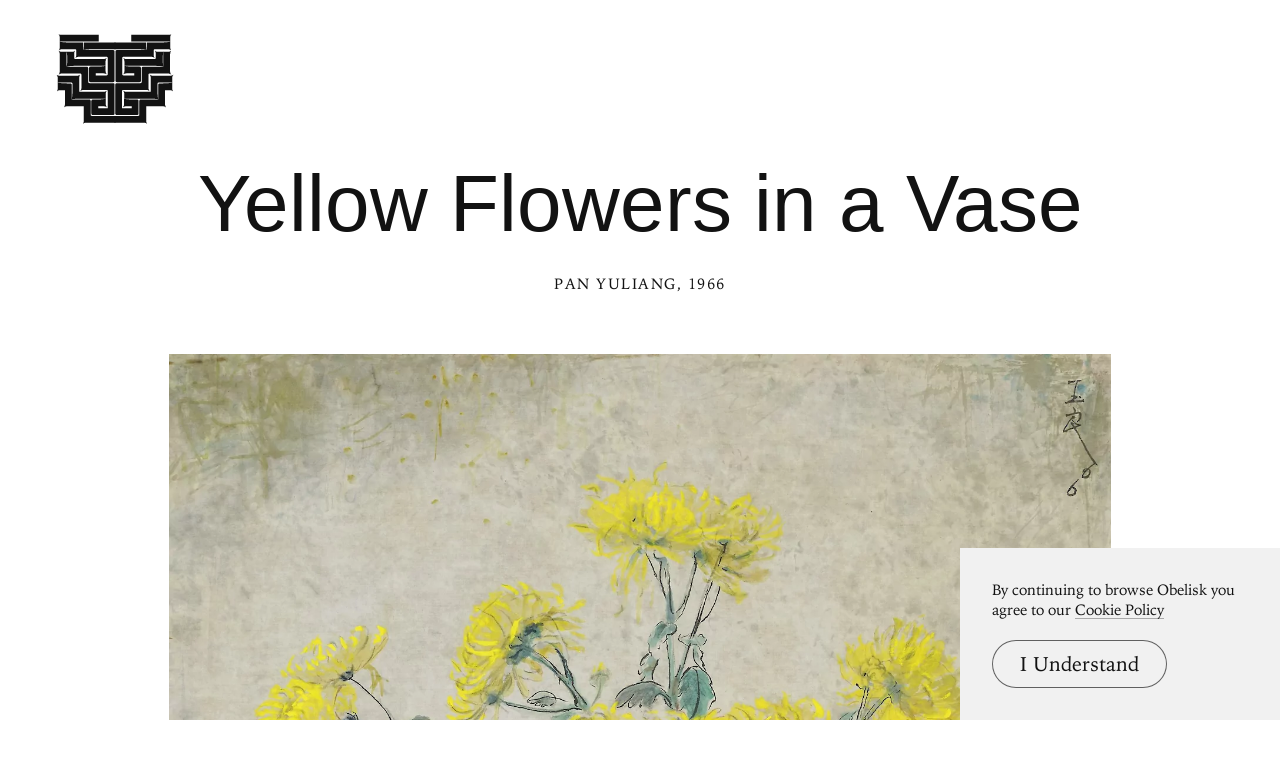

--- FILE ---
content_type: text/html; charset=UTF-8
request_url: https://www.arthistoryproject.com/artists/pan-yuliang/yellow-flowers-in-a-vase/
body_size: 10404
content:
<!DOCTYPE html><html lang="en"><head>
	<link rel="canonical" href="https://www.arthistoryproject.com/artists/pan-yuliang/yellow-flowers-in-a-vase/" /><script async src="https://www.googletagmanager.com/gtag/js?id=G-8NFEY5JVFM"></script><script>
	  window.dataLayer = window.dataLayer || [];
	  function gtag(){dataLayer.push(arguments);}
	  gtag('js', new Date());

	  gtag('config', 'G-8NFEY5JVFM');
	</script><script>
	  (function(i,s,o,g,r,a,m){i['GoogleAnalyticsObject']=r;i[r]=i[r]||function(){
	  (i[r].q=i[r].q||[]).push(arguments)},i[r].l=1*new Date();a=s.createElement(o),
	  m=s.getElementsByTagName(o)[0];a.async=1;a.src=g;m.parentNode.insertBefore(a,m)
	  })(window,document,'script','https://www.google-analytics.com/analytics.js','ga');
	  ga('create', 'UA-25630992-2', 'auto');
	  ga('send', 'pageview');
	</script><meta charset="utf-8"><link rel="apple-touch-icon" sizes="57x57" href="/apple-touch-icon-57x57.png"><link rel="apple-touch-icon" sizes="60x60" href="/apple-touch-icon-60x60.png"><link rel="apple-touch-icon" sizes="72x72" href="/apple-touch-icon-72x72.png"><link rel="apple-touch-icon" sizes="76x76" href="/apple-touch-icon-76x76.png"><link rel="apple-touch-icon" sizes="114x114" href="/apple-touch-icon-114x114.png"><link rel="apple-touch-icon" sizes="120x120" href="/apple-touch-icon-120x120.png"><link rel="apple-touch-icon" sizes="144x144" href="/apple-touch-icon-144x144.png"><link rel="apple-touch-icon" sizes="152x152" href="/apple-touch-icon-152x152.png"><link rel="apple-touch-icon" sizes="180x180" href="/apple-touch-icon-180x180.png"><link rel="icon" type="image/png" href="/favicon-32x32.png" sizes="32x32"><link rel="icon" type="image/png" href="/favicon-194x194.png" sizes="194x194"><link rel="icon" type="image/png" href="/favicon-96x96.png" sizes="96x96"><link rel="icon" type="image/png" href="/android-chrome-192x192.png" sizes="192x192"><link rel="icon" type="image/png" href="/favicon-16x16.png" sizes="16x16"><link rel="manifest" href="/manifest.json"><link rel="mask-icon" href="/safari-pinned-tab.svg"><meta name="msapplication-TileColor" content="#2b5797"><meta name="msapplication-TileImage" content="/mstile-144x144.png"><meta name="theme-color" content="#1a1369"><meta http-equiv="X-UA-Compatible" content="IE=edge,chrome=1"><meta name="viewport" content="width=device-width,initial-scale=1"><meta name="p:domain_verify" content="283f27f5335f9248b06670369c0f8036"/><meta name="generator" content="ProcessWire"><meta property='og:title' content='Yellow Flowers in a Vase' /><meta property='og:url' content='https://arthistoryproject.com/artists/pan-yuliang/yellow-flowers-in-a-vase/' /><meta property='og:site_name' content='Obelisk Art History' /><meta property='og:image' content='https://arthistoryproject.com/site/assets/files/37849/pan-yuliang-yellow-flowers-in-a-vase-1966-obelisk-art-history.jpg' /><meta property='og:image:width' content='2792' /><meta property='og:image:height' content='3200' /><meta property='og:description' content='Yellow Flowers in a Vase is an  Ink and Paper Drawing created by Pan Yuliang in 1966.  The image is used according to  Educational Fair Use, and tagged Flowers.' /><meta name='description' content='Yellow Flowers in a Vase is an  Ink and Paper Drawing created by Pan Yuliang in 1966.  The image is used according to  Educational Fair Use, and tagged Flowers.' /><script type='application/ld+json'>{"@context": "http://schema.org/",
		   "@type": "VisualArtwork",
		   "name": "Yellow Flowers in a Vase",
		   "dateCreated":" 1966",
		   "artform": "Drawing",
		   "image": "https://arthistoryproject.com/site/assets/files/37849/pan-yuliang-yellow-flowers-in-a-vase-1966-obelisk-art-history.jpg","creator": [{
					    "@type": "Person",
					    "name": "Pan Yuliang"
					  }],"artMedium": "Ink","height": [{
				         "@type": "Distance",
				         "name": "73 cm"
				        }],"width": [{
				         "@type": "Distance",
				         "name": "64  cm"
				        }],"about": "Yellow Flowers in a Vase is an  Ink and Paper Drawing created by Pan Yuliang in 1966.  The image is used according to  Educational Fair Use, and tagged Flowers."}</script><title>Yellow Flowers in a Vase by Pan Yuliang | Obelisk Art History</title><link rel='preload' as='image' href='/site/assets/files/37849/pan-yuliang-yellow-flowers-in-a-vase-1966-obelisk-art-history.webp' imagesrcset='/site/assets/files/37849/pan-yuliang-yellow-flowers-in-a-vase-1966-obelisk-art-history.600x0.webp 600w, /site/assets/files/37849/pan-yuliang-yellow-flowers-in-a-vase-1966-obelisk-art-history.800x0.webp 800w, /site/assets/files/37849/pan-yuliang-yellow-flowers-in-a-vase-1966-obelisk-art-history.1200x0.webp 1200w, /site/assets/files/37849/pan-yuliang-yellow-flowers-in-a-vase-1966-obelisk-art-history.1600x0.webp 1600w, /site/assets/files/37849/pan-yuliang-yellow-flowers-in-a-vase-1966-obelisk-art-history.2000x0.webp 2000w, /site/assets/files/37849/pan-yuliang-yellow-flowers-in-a-vase-1966-obelisk-art-history.webp 2792w '  imagesizes='100vw'><link rel='preload' href='/site/templates/styles/fonts/iowanoldstyleroman.woff2' as='font' type='font/woff2' crossorigin><link rel='preload' href='/site/templates/styles/fonts/iowanoldstyleitalic.woff2' as='font' type='font/woff2' crossorigin><link rel='stylesheet' type='text/css' href='/site/assets/aiom/css_a32b715b52768aa220c380ca6d28a772.css'><link rel='stylesheet preconnect' href='https://use.typekit.net/pit5tdj.css' crossorigin></head><body id='body_artists' class='proCache template_artwork '><header id='masthead' class='mobilePad'><div class='adBox'><div class='adWrap'><button class='closeAd'>Close Ad</button><script async type='text/javascript' src='//cdn.carbonads.com/carbon.js?serve=CEAIP23N&placement=arthistoryprojectcom' id='_carbonads_js'></script></div></div><button class='openMenu'><svg xmlns='http://www.w3.org/2000/svg' viewBox='0 0 893 686' fill-rule='evenodd'><path d='M27.091 6.495C19.677 3.84 15 .05 15 .05s10.31 10.261 10.31 25.203l.046-.001v32.547h296.402V6.495H27.091zM451 65.043H216.779l-6.26-.043v.043h-.086v9.819c-.5 28.207-3.113 40.128-4.827 44.958L204 123s12.589-5.261 58.557-6.286H451V65.043zm-91.523 375.965h-185.73v-70.98-38.348c.947-13.756 8.911-23.515 8.911-23.515s-9.411 9.404-23.326 10.242H122.28 26.083c0-.01.001-.022.001-.032-15.091 0-26.085-9.034-26.085-9.034s10.293 10.324 10.293 25.359l.046-.001v35.33h102.308c5.772 0 9.632 3.719 9.632 9.603v55.775c-.691 45.646-5.418 60.822-6.225 63.093l-.208.41s12.593-5.256 58.566-6.28h201.34v-35.784c0-15.135 9.007-26.162 9.007-26.162s-10.293 10.324-25.283 10.324'/><path d='M432.702 122.375h-15.448-25.746-187.945V64.438h-6.436-45.055-51.515C41.36 64.436 25.916 58 25.916 58v6.438 6.265 31.993C24.97 116.419 17 126.155 17 126.155s9.417-9.382 23.339-10.218h102.18c5.302 0 8.981 3.131 9.552 8.185v36.511c-.946 13.723-8.916 23.46-8.916 23.46s9.417-9.382 23.339-10.218h37.069 178.394c5.302 0 8.981 3.131 9.552 8.185v123.888c0 5.302-3.132 8.982-8.183 9.552H300.11v-15.45h60.274c14.386.519 24.734 8.962 24.734 8.962s-10.298-10.3-10.298-25.299l-.046.003v-28.901-6.265-6.437s-15.444 6.436-74.64 6.438h-25.769-15.448a10.3 10.3 0 0 0-10.298 10.3v97.85a10.3 10.3 0 0 0 10.298 10.3h15.448 25.746 91.398 25.746 15.448A10.3 10.3 0 0 0 443 356.7V132.675a10.3 10.3 0 0 0-10.298-10.3'/><path d='M358.654 191.397H144.618c-5.313 0-8.998-3.122-9.571-8.162v-33.841c.949-13.685 8.934-23.394 8.934-23.394s-9.434 9.356-23.385 10.189H89.813v-.086H77.088s5.093 12.206 6.225 56.408c-1.029 40.214-5.335 53.935-6.104 56.081L77 249s12.624-5.229 58.714-6.247H374.97v-35.6c0-15.058 9.029-26.027 9.029-26.027s-10.319 10.271-25.347 10.271m74.036 183.052H417.22h-25.78-139.961c-5.309 0-8.993-3.134-9.565-8.192V259.761c0-5.693-4.617-10.309-10.312-10.309h-12.89-28.358H76.92V136.053H41.13c0-.01.001-.022.001-.032C26.014 136.021 15 127 15 127s10.312 10.309 10.312 25.322l.046-.001v97.132 38.292c-.947 13.735-8.928 23.48-8.928 23.48s9.429-9.39 23.37-10.227h140.988c5.309 0 8.993 3.134 9.565 8.192v65.26 39.589c-1.339 13.041-8.798 22.182-8.798 22.182s9.428-9.39 23.37-10.227h176.95c5.309 0 8.993 3.134 9.565 8.192v132.269h-73.474v-15.464h44.877c13.74.947 23.487 8.924 23.487 8.924s-10.312-10.309-10.312-25.323l-.046.003v-28.878-6.27-6.443s-15.464 6.442-74.74 6.443h-24.515c-5.695 0-10.312 4.616-10.312 10.309v30.927 10.309 15.464 25.773 15.464c0 5.693 4.617 10.309 10.312 10.309H391.44h30.936 10.312c5.695 0 10.312-4.616 10.312-10.309V384.758c0-5.693-4.617-10.309-10.312-10.309M450 624.156H270.273c-5.304 0-8.984-3.138-9.554-8.201v-65.336-15.482-25.803c0-5.7-4.612-10.321-10.301-10.321H116.504V386.772c0-5.7-4.612-10.321-10.301-10.321H92.039h-6.461C26.366 376.45 10.919 370 10.919 370v6.451 6.278 32.059C9.972 428.539 2 438.295 2 438.295s9.419-9.401 23.345-10.238h39.654v70.957 38.336c-.946 13.752-8.918 23.508-8.918 23.508s9.419-9.401 23.345-10.238h37.079 92.709v73.538 37.414.922c-.946 13.752-8.918 23.508-8.918 23.508s9.419-9.401 23.345-10.238H450v-51.605zM865.668 6.495C873.082 3.84 877.758.05 877.758.05s-10.31 10.261-10.31 25.203l-.046-.001v32.547H571.001V6.495h294.667z'/><path d='M442 65.043h234.222l6.26-.043v.043h.086v9.819c.5 28.207 3.113 40.128 4.828 44.958L689 123s-12.589-5.261-58.556-6.286H442V65.043zm91.284 375.965h185.73v-70.98-38.348c-.947-13.756-8.91-23.515-8.91-23.515s9.409 9.404 23.325 10.242h37.052 96.196c0-.01 0-.022-.001-.032 15.091 0 26.085-9.034 26.085-9.034s-10.293 10.324-10.293 25.359l-.046-.001v35.33H780.113c-5.772 0-9.632 3.719-9.632 9.603v55.775c.691 45.646 5.417 60.822 6.225 63.093l.208.41s-12.593-5.256-58.566-6.28h-201.34v-35.784c0-15.135-9.007-26.162-9.007-26.162s10.293 10.324 25.283 10.324'/><path d='M460.299 122.375h15.448 25.746 187.945V64.438h6.436 45.055 51.516C851.641 64.436 867.085 58 867.085 58v6.438 6.265 31.993c.946 13.723 8.916 23.46 8.916 23.46s-9.417-9.382-23.339-10.218h-102.18c-5.301 0-8.981 3.131-9.552 8.185v36.511c.946 13.723 8.916 23.46 8.916 23.46s-9.417-9.382-23.339-10.218h-37.069-178.394c-5.301 0-8.981 3.131-9.552 8.185v123.888c0 5.302 3.132 8.982 8.183 9.552h83.215v-15.45h-60.274c-14.386.519-24.734 8.962-24.734 8.962s10.298-10.3 10.298-25.299l.046.003v-28.901-6.265-6.437s15.444 6.436 74.64 6.438h25.769 15.448a10.3 10.3 0 0 1 10.298 10.3v97.85a10.3 10.3 0 0 1-10.298 10.3h-15.448-25.746-91.398-25.746-15.448A10.3 10.3 0 0 1 450 356.7V132.675a10.3 10.3 0 0 1 10.298-10.3'/><path d='M534.347 191.397h214.036c5.313 0 9-3.122 9.571-8.162v-33.841c-.949-13.685-8.933-23.394-8.933-23.394s9.433 9.356 23.384 10.189h30.783v-.086h12.725s-5.093 12.206-6.225 56.408c1.031 40.214 5.335 53.935 6.104 56.081L816 249s-12.624-5.229-58.713-6.247H518.03v-35.6c0-15.058-9.029-26.027-9.029-26.027s10.319 10.271 25.347 10.271'/><path d='M459.313 374.449h15.468 25.78 139.961c5.308 0 8.993-3.134 9.565-8.192V259.761c0-5.693 4.617-10.309 10.312-10.309h12.89 28.358H815.08V136.053h35.79c0-.01 0-.022-.001-.032C865.987 136.021 877 127 877 127s-10.312 10.309-10.312 25.322l-.046-.001v97.132 38.292c.947 13.735 8.928 23.48 8.928 23.48s-9.429-9.39-23.37-10.227H711.212c-5.308 0-8.993 3.134-9.565 8.192v65.26 39.589c1.339 13.041 8.798 22.182 8.798 22.182s-9.428-9.39-23.37-10.227h-176.95c-5.309 0-8.995 3.134-9.565 8.192v132.269h73.474v-15.464h-44.877c-13.74.947-23.487 8.924-23.487 8.924s10.312-10.309 10.312-25.323l.046.003v-28.878-6.27-6.443s15.464 6.442 74.738 6.443h24.516c5.695 0 10.312 4.616 10.312 10.309v30.927 10.309 15.464 25.773 15.464c0 5.693-4.617 10.309-10.312 10.309H500.561h-30.936-10.312c-5.695 0-10.312-4.616-10.312-10.309V384.758c0-5.693 4.617-10.309 10.312-10.309M443 624.156h179.728c5.302 0 8.984-3.138 9.554-8.201v-65.336-15.482-25.803c0-5.7 4.612-10.321 10.301-10.321h133.914V386.772c0-5.7 4.612-10.321 10.301-10.321h14.164 6.461c59.212-.001 74.66-6.451 74.66-6.451v6.451 6.278 32.059c.946 13.752 8.917 23.508 8.917 23.508s-9.418-9.401-23.344-10.238h-39.654v70.957 38.336c.946 13.752 8.917 23.508 8.917 23.508s-9.418-9.401-23.344-10.238h-37.079-92.71v73.538 37.414.922c.946 13.752 8.917 23.508 8.917 23.508s-9.418-9.401-23.344-10.238H443V624.16z'/></svg></button></header><div class='menuModal'><button class='menuModalClose closeButtonLarge'>Close Menu</button><div class='d2 paddingTop2 paddingBottom2'>Welcome to Obelisk, <br />a place to discover art.</div><div class='searchWrap'><div class='ajaxWrapper'><form class='ajaxSearchForm searchForm homeSearch' method='get' action='/search/'><input id='menuSearch' class='ajaxSearchKeywords searchKeywords' placeholder='Search' type='text' name='keywords' value='' /></form><div class='content-container'></div><div class='original-content'><div class='twoColumn'><a class='textListItem' href='/artists/'>Artists</a><a class='textListItem' href='/discover-artwork/'>Artwork</a><a class='textListItem' href='/timeline/'>Movements</a><a class='textListItem' href='/subjects/'>Themes</a><a class='textListItem' href='/mediums/'>Mediums</a><a class='textListItem' href='/essays/'>Essays</a><a class='textListItem' href='/quizzes/'>Quizzes</a></div><div class='twoColumn'><a class='textListItem' href='/'>Home</a><a class='textListItem' href='/about/'>About</a><a class='textListItem' href='http://store.arthistoryproject.com/'>Store</a><a class='textListItem' href='https://discord.gg/bR9ugmH'>Discord</a><a class='textListItem' href='https://www.patreon.com/arthistory'>Membership</a><br><button id='toggleMode' class='btn-toggle textListItem' aria-label='Change Mode'>Change Mode</button></div><div class='clear'></div></div></div></div></div><div class='closeModalOverlay'></div><div class='intro textCenter artwork'><div class='text pb3'><h1 class='d1  pb1'>Yellow Flowers in a Vase </h1><span class='smallHeader'><a class='underlineOnHover' href='/artists/pan-yuliang/'>Pan Yuliang</a>, 1966</span></div></div><div class='frame'><picture><source srcset='/site/assets/files/37849/pan-yuliang-yellow-flowers-in-a-vase-1966-obelisk-art-history.600x0.webp 600w, /site/assets/files/37849/pan-yuliang-yellow-flowers-in-a-vase-1966-obelisk-art-history.800x0.webp 800w, /site/assets/files/37849/pan-yuliang-yellow-flowers-in-a-vase-1966-obelisk-art-history.1200x0.webp 1200w, /site/assets/files/37849/pan-yuliang-yellow-flowers-in-a-vase-1966-obelisk-art-history.1600x0.webp 1600w, /site/assets/files/37849/pan-yuliang-yellow-flowers-in-a-vase-1966-obelisk-art-history.2000x0.webp 2000w, /site/assets/files/37849/pan-yuliang-yellow-flowers-in-a-vase-1966-obelisk-art-history.webp 2792w ' sizes='100vw'/><source srcset='/site/assets/files/37849/pan-yuliang-yellow-flowers-in-a-vase-1966-obelisk-art-history.600x0.jpg 600w, /site/assets/files/37849/pan-yuliang-yellow-flowers-in-a-vase-1966-obelisk-art-history.800x0.jpg 800w, /site/assets/files/37849/pan-yuliang-yellow-flowers-in-a-vase-1966-obelisk-art-history.1200x0.jpg 1200w, /site/assets/files/37849/pan-yuliang-yellow-flowers-in-a-vase-1966-obelisk-art-history.1600x0.jpg 1600w, /site/assets/files/37849/pan-yuliang-yellow-flowers-in-a-vase-1966-obelisk-art-history.2000x0.jpg 2000w, /site/assets/files/37849/pan-yuliang-yellow-flowers-in-a-vase-1966-obelisk-art-history.jpg 2792w ' sizes='100vw'/><img class='dynamicImage' src='/site/assets/files/37849/pan-yuliang-yellow-flowers-in-a-vase-1966-obelisk-art-history.webp' height='3200' width='2792' alt='Yellow Flowers in a Vase, Pan Yuliang'  /></picture><div class='overlay'></div></div><div class='zoomHolder'><img id='zoomObject' data-src='/site/assets/files/37849/pan-yuliang-yellow-flowers-in-a-vase-1966-obelisk-art-history.jpg' height='3200' width='2792' alt='Yellow Flowers in a Vase, zoomed in' /><div class='controlHolder' data-elem='controlHolder'><button id='closeZoom' class='closeButton circleButton'><span></span><span></span></button><button data-elem='zoomIn' class='zoomIn circleButton'><span></span><span></span></button><button data-elem='zoomOut' class='zoomOut circleButton'><span></span></button></div></div><div id='scaleComparison' class='medium' data-ratio='2.4657534246575'><div class='comparison' style='position:relative;'><span id='dimensionMeta' class='height smallHeader'>73 cm</span><picture><source srcset='/site/assets/files/37849/pan-yuliang-yellow-flowers-in-a-vase-1966-obelisk-art-history.800x0.webp' /><source srcset='/site/assets/files/37849/pan-yuliang-yellow-flowers-in-a-vase-1966-obelisk-art-history.800x0.jpg' /><img id='scaleTarget' src='/site/assets/files/37849/pan-yuliang-yellow-flowers-in-a-vase-1966-obelisk-art-history.800x0.jpg' height='917' width='800' alt='Yellow Flowers in a Vase scale comparison' /></picture><span class='width smallHeader'>64  cm</span><div class='overlay'></div><svg xmlns='http://www.w3.org/2000/svg' viewBox='0 0 400 1630'><path d='M394.4 483.4c-7-84.9-20.5-104.4-33.5-118.4 -12.9-14-76.9-42.5-90.4-46S253 292 253 292h-4.5l-2-21c7.5-32 14.8-35.9 24.8-56.9 1.4-2.9 2.7-6 4-9.2 3.5-5.4 8.4-12.1 10.1-14.8 2.4-3.9 6.5-3 10-3.2s8.3-3.5 13.6-3.4c5.3 0.1 2.2 5 4.2 8.2 2 3.2-2 4.2-0.1 6.9 1.9 2.7 4.6 1.5 3.6-0.3 -0.9-1.8 0.1-2.8 1.5-4 1.3-1.2-0.7-10.1-1.9-13.6 -1.2-3.5-4.6-2.7-9.7-2.7s-8.6-3.4-8.6-3.4 3.1-4.6 3.8-11.3c0.7-6.7-3-11.7-3-11.7 2.4 0 6.3-2.8 9.2-3.8 2.8-0.9 2.3-3 1.1-4.4 -1.2-1.5-5.8 2.4-10.4 3.1 -4.6 0.7-3.9-2-5.1-4.6 -1.2-2.6-5.9-9.7-4-10.8 1.9-1.1 7.8 3.2 8.8 0.5s-4.2-5.8-8.9-9.4 -3-5.9-3.1-8.8c-0.1-2.8-10-5.7-10.6-8.9 -0.7-3.2-3.5-11.6-3-13.9 0.5-2.3 4.7-1.8 9.6 2 4.8 3.8 7.5 4.3 9.6 5 2 0.7 4.4-2 1.6-5 -2.8-3-5.9-1.1-9.2-3.6 -3.2-2.6-7.9-3.6-9-5.8 -1.1-2.2 3.1-3 7.1-3.5s5.7-1.2 9-4.7c3.4-3.5 3.2-1.3 6.7 0.4 3.5 1.8 5.3 5.9 7.4 7.5 2.2 1.6 3.8 1.3 4.4-1.1 0.7-2.4-3.1-9-7.7-13.2 -4.6-4.2-10.8-4.7-14.4-4.4 -3.6 0.3-10.2-3.2-14.4-2.8s-9-0.8-9-0.8c0.4-4-1.9-7.5-4-9.7 -2.2-2.2-9.7-0.4-14.8-0.9s-8.1 2-10.6 2.3c-2.6 0.3-0.9-5.5-3.2-8.6 -2.3-3.1-6.3-6.6-9.8-7.8s-4.3 2.8-1.3 4c3 1.2 5.4 5.8 6.5 7.3 1.1 1.5-1.5 4.2-3.6 1.1 -2.2-3.1-4.8-3.2-7.9-2.8 -3.1 0.4-3.9-4.3-6.1-7.8 -2.2-3.5-8.1-1.9-10.8-1.5s-2 4.3-1.5 6.3c0.5 2-3.1 3.9-5.1 7.3 -2 3.4-3.6 4.4-5.1 2.3 -1.5-2.2 2.6-4.6 2-6.9s2.2-5.8-0.9-6.5c-3.1-0.7-5.8-0.5-7.5-5.3 -1.8-4.7-8.5-10.9-10.5-14.8 -2-3.9-7.7-7.9-8.5-9.8 -0.8-1.9-5.4-4.6-6.2-7.3s-2.3-1.6-4.2 0c-1.9 1.6-0.1 3.6 2.8 5.8 3 2.2 1.5 4.2 2.4 7 0.9 2.8 4.8 2.4 7.4 6.3 2.6 3.9 2.2 4.6 2.2 4.6 -3.8 0-7-4.8-11.2-5.4s-5.8 0.9-8.9 2.8c-3.1 1.9-0.3 6.1-0.3 6.1s-4.8-1.8-8.5 0c-3.6 1.8-2.2 7.3-2.2 7.3s-1.2 0.1-3.2-0.7c-2-0.8-5.8 0.1-7.7 0.1 -1.9 0-8.1-1.3-10.8-3.1 -2.7-1.8-3.6 0.4-3 2.4 0.7 2-0.3 4.2 3.9 4.2 4.2 0 4.4 1.2 7.5 0.3 3.1-0.9 7 0.8 9.7 0.7 2.7-0.1 2 2 0.7 2.8 -1.3 0.8-3.1-0.3-5.7 0 -2.6 0.3-3.5 3.6-3.5 3.6 -2.2-2-4.7-0.5-5 0.8s2.6 2.4 2.6 2.4c-0.9 1.5-1.3 7-1.3 7s-2.7 0-3.9 1.5c-1.2 1.5-3.1 3.8-5.5 5.5 -2.4 1.8 1.3 4 3.1 3.1 1.8-0.9 5.3-4.6 5.3-2.4 0 2.2-0.1 4.8-2.3 6.1 -2.2 1.2-8.6-1.6-10.2-1.8 -1.6-0.1-4-1.2-5.5 0 -1.5 1.2-6.3 4.8-8.5 5.5 -2.2 0.7 0 4.4-0.7 5.4s-3.4 2.2-6.9 2.3c-3.5 0.1-1.3 5.3-0.5 6.6s3.4 2.7 1.5 4.2c-1.9 1.5-0.8 4.2 1.3 4.7 2.2 0.5 3.6-2.2 4.7-0.9s-2.2 2.3-4.3 3.9c-2.2 1.6-4.8 0.4-5.5-0.7 -0.7-1.1-2.6-0.3-2.3 2 0.3 2.3 4.6 4.2 4.6 4.2s0.1 0.9-3.5 1.3c-3.6 0.4-2.8 3.9-2 6.1s5.4 2.7 5.4 2.7c-0.3 2.3-5.3 7.5-5.1 9.4 0.1 1.9-0.7 5.5 1.2 6.1 1.9 0.5 2.8-0.3 2.8-2.3 0-2-0.1-4.2 1.8-5.7 1.9-1.5 5.8-5.7 7.1-7.9s3.2-0.5 2.8 0.8c-0.4 1.3-5.1 8.3-6.5 10.2s-2.7 3.8-2.6 6.7c0.1 3 1.8 3.4 3 2.4 1.2-0.9 0.8-3.8 2.2-5 1.3-1.2 2.7-1.2 4.8-1.5 2.2-0.3 5.3-4.7 7-6.3 1.8-1.6 3 0.3 4.2 1.5 0.5 0.5 0.3 4.4-0.1 8.6 -16.4 17.2-15.3 42.9-15.3 42.9s0 0-12-0.5 -12.1 20.4-12.1 20.4 -1 0-1.6 0c-1.2 0-1.3 0.9-1.3 2.7 0 1.7 0.7 1.9 1.9 2 0.7 0.1 1.2 0.1 1.2 0.1 6 22.5 23 20.8 23 20.8s0 21.5 1 31 13.7 44.5 21.4 51.6c6.9 6.4 30.1-2.1 30.1-2.1l1.5 14.5c0 0-54.8 19.6-69.2 26.5 -25.6 12.3-45 32.6-49.3 66.7 -2.2 17.5-10.9 130.6-18.4 177.6s-3 179.4-1 204.9S4.9 824 4.9 824c-4.1 5.5-5.3 4.4-4.8 8.5 0.8 6.4 5.1 16.7 5.1 16.7s-2 10.5 4 22.5 9 38 10.5 58 12 25.5 12 25.5 3 24.5 13.5 56c10.4 31.5 80.9 333.8 86.9 371.8 6 37.9 24 87.4 24 87.4s-8 3-6.5 9.5 3.5 8 5.5 17 14 5 14 5l2.5 16c0 0-48.5 37-59.5 45.5s-19 10-36 12 -12.5 18.5-12.5 18.5 -10 2.5-13 2.5 -5.5 0.5-5.5 5c0 0 2 7.5 14 12s51.5 3 51.5 3 35.1 10.5 52.5 10.5c17.4 0 38.4-2 80.9-9 42.4-7 89.9-8.5 89.9-8.5s5-19 1.5-31 -17.5-34.5-20.5-54.5 1.5-48 1.5-48l42.5-24c0 0 0-9 0-16.5s-6.5-8.5-6.5-8.5 -3.5-48-10-127.9 -17-111.4-17-111.4c5.5-66.9-1-110.4-8.5-139.9s1-125.4 1-125.4c8 12 12.5 12.5 15.5 9.5s-3-31.5-3-31.5 17-10.5 30.5-39c18-38 14.5-109.4 14.5-109.4s5-9.5 15-27.5S401.4 568.5 394.4 483.4zM293.9 167.3c1.7-2 0.1-3.9 1.1-5.5 1-1.6 1.7-5.6 2.7-4.7 2 1.6 0.2 3.4 0.8 4.7 0.6 1.3 2.1 3 0.4 4.9s-1.7 5.5-3.7 4.8C293.4 170.8 292.2 169.3 293.9 167.3zM289.1 157.8c0.8-0.7 2.1-3 2-4.5s0.7-2.4 1.2-1.7c0.8 1.1 0.4 1.8 0.7 3.5s0.7 2.9-0.4 3.9c-1.1 0.9-0.6 3.2-1.1 4.5 -0.5 1.3-1.9 2.6-1.9 1.3S288.3 158.5 289.1 157.8zM283.2 136.4c2.3 1.4 0.3 3.4 2.7 5.4 2.4 2.1 0.4 3.8 1 5.9 0.6 2.1-0.2 4.3-1.1 6.2 -0.9 1.9-2 2.1-1.9-1.1 0.1-3.2-0.9-12-1.6-13.9C281.5 136.9 282 135.7 283.2 136.4zM277.3 116.8c1.5 1.9-0.8 3.9-2.2 1.1C272.6 112.7 275.8 114.9 277.3 116.8zM274.1 74.1c3.4-0.7 5.7-1.8 8.4-2.9 2.7-1.1 3.8 0.1 4.4 1.8 0.6 1.7-0.4 2.4-4.1 4.4 -3.6 1.9-6.9 1.4-11 1 -4.1-0.4-7 1.6-6.9 0C265 77 270.7 74.8 274.1 74.1zM261.8 68.5c0.8-0.2 7.3 0.9 9.3 0.2 1.9-0.7 2.9 0.5 1.7 2 -1.2 1.5-5.5 1.5-6.9 1.5 -1.5 0-2.2 1.7-6.7 3.2s-2.4-0.3-4.6-1.6 -2.5-3.1-1.6-3.7c0.8-0.6 1.6-1 3.2-1.6 1.6-0.6 1.3 3.4 2.9 3.8S261 68.7 261.8 68.5zM249.4 55.8c2.2 0 5.6 0.9 7.7 0.5 2.1-0.4 2.7 2.1 2.7 2.1s-0.2 1.6-3.2 2.6c-3 1-5 0.1-7.4-0.1 -2.4-0.2-1.8 2.2-4.5 2.5 -2.7 0.3-3.6 2.7-4.7 2.4 -1-0.3-0.5-3-0.9-5.8C238.8 57.6 247.2 55.8 249.4 55.8zM175.2 35.7c0.9 1.3 5.3 6 3.8 7.6 -1.5 1.5-2.8 2.1-3.6 1.4 -0.8-0.7 1.3-2.3 1.3-4.4 0 0 0.3-1.1-1.5-2.5C173.4 36.4 174.3 34.4 175.2 35.7zM162.9 57.3c0.1 2.5-0.6 2.7-2.2 1.9s-4.2-2.8-5.6-3.8 0.6-2.7 1-4.4c0.2-0.9 3.9-0.7 5.6-0.9S162.8 54.8 162.9 57.3zM155 28.7c-0.1 1.1 0.3 1.2 2.4 2.9 2.1 1.7 4.1 2.3 4.1 2.3s0.4 3.1 0 2.3c-0.4-0.8-2.9-1.5-5.6-2 -2.7-0.6-4.3-2.2-5.9-3.2C148.5 29.9 155 28.7 155 28.7zM150.7 47.2c1.4 0.1 4.8-1.5 4.2-0.4 -0.6 1.1-0.3 3.5-2 4 -1.7 0.5-1.9 2.1-2.9 1.4 -1-0.7 0.2-1.9-1.1-3.9C147.5 46.3 149.4 47.1 150.7 47.2zM145.3 61.4c1.2 0 1.9 1.7 0.9 2.7 -1 1-0.2 4.4-1.4 4.8 -1.1 0.4-3.6-2.7-3.5-3.8C141.5 63.6 144.1 61.4 145.3 61.4zM127.3 52.1c1.1-2.1 2.4-0.8 3.9-0.5 1.5 0.3 2.4-0.6 4.5-1.5s0.9 2.3-1 3.1 -2.7 1.9-5.6 2.4S126.2 54.1 127.3 52.1zM101 79.4c-1.7 1.6-3.7 1-3.7 1 -0.4-1.8-1.4-3.1 1.5-4.8s5.5-2.7 6.4-2c0.9 0.6 5.2-0.2 5.4 1.4 0.2 1.5 0.7 3-1.8 2.8C106.3 77.6 102.7 77.8 101 79.4zM74.2 179.1c2.8-2.8 11.4-1.3 16.2-0.6 0 0 0.6 13.1 0.4 19l-22-1.4C68.6 188.5 71.1 182.1 74.2 179.1zM89.8 219.3c-4.1 0.6-10.3-2-13-4.4 -2.7-2.4-6.8-9.3-7.9-14l22 1.5C91.2 205.6 89.8 219.3 89.8 219.3zM253.8 1516.2c-8.2 2.7-20 2.4-20 2.4 0.1-6.8-3.6-16.7-3.6-16.7h-3.1l-0.3-10.9c0 0 6.8-2.8 6.8-7.2s0.3-15 0-24.2c-0.4-9.3-7.2-9.6-7.2-9.6s-1.7-18.7-4.1-100.3 -17.4-100.5-17.4-100.5c0-58.3-14.6-101.7-14.6-101.7 1-5.8 4-55.3 4-55.3l6.5 6.3c0 0 12.3 62.8 17.1 103.8 4.8 41 22.9 77.5 22.9 77.5s0.8 24.9 1.4 52.2c0.6 27.3 7.1 88.1 6.1 103.1s-3.1 18.7-3.4 29 8.9 11.3 8.9 11.3C255.2 1485.3 253.8 1516.3 253.8 1516.2z'/></svg></div></div><div class='metaSummary col8 paddingBottom3'><p class='d2 paddingTop3'><em>Yellow Flowers in a Vase</em> is an  <a class='lowerCase' href='/mediums/ink/'>Ink</a> and <a class='lowerCase' href='/mediums/paper/'>Paper</a>&nbsp;<a class='lowerCase' href='/subjects/drawing/'>Drawing</a> created by <a href='/artists/pan-yuliang/'>Pan Yuliang</a> in <a href='/timeline/20th-century/1960s/'>1966</a>.  The image is used according to  <a class='lowerCase' href='/about/copyright-information/copyrighted-material/'>Educational Fair Use</a>, and tagged <a class='lowerCase' href='/subjects/nature/flowers/'>Flowers</a>. <a class='externalLink' target='_blank' rel='noopener noreferrer' href='https://www.art.salon/artwork/pan-yuliang_yellow-flowers-in-a-vase_AID516877'>Source</a><a class='kaleidoscopeCta' href='https://arthistoryproject.com/kaleidoscope/?a=37849' target='_blank'>See Yellow Flowers in a Vase in the Kaleidoscope</a></p></div><div class='tabs paddingTop2 clear'><div id='tabBtns' class='tabButtons col10'><span class='line'></span><button class='tabButton active' data-tab='t3'>More Yuliang</button><button class='tabButton' data-tab='t2'>Ink Artwork</button><button class='tabButton' data-tab='t4'>Made in 1966</button><span class='line'></span></div><div id='t3' class='tab paddingTop2 active'><div class='grid col10 threeUp artwork'><a class='gridItem artwork ' href='/artists/pan-yuliang/nudes-and-masks/'><div class='gridItemBackground'><picture><source srcset='/site/assets/files/37829/pan-yuliang-nudes-and-masks-1956-obelisk-art-history.600x0.webp 600w, /site/assets/files/37829/pan-yuliang-nudes-and-masks-1956-obelisk-art-history.800x0.webp 800w, /site/assets/files/37829/pan-yuliang-nudes-and-masks-1956-obelisk-art-history.1200x0.webp 1200w, /site/assets/files/37829/pan-yuliang-nudes-and-masks-1956-obelisk-art-history.1600x0.webp 1600w, /site/assets/files/37829/pan-yuliang-nudes-and-masks-1956-obelisk-art-history.2000x0.webp 2000w, /site/assets/files/37829/pan-yuliang-nudes-and-masks-1956-obelisk-art-history.webp 3200w ' sizes='(max-width: 600px) 88vw, (max-width: 800px) 88vw, (max-width: 1600px) 33.33vw, (max-width: 2000px) 33.33vw, 33.33vw'/><source srcset='/site/assets/files/37829/pan-yuliang-nudes-and-masks-1956-obelisk-art-history.600x0.jpg 600w, /site/assets/files/37829/pan-yuliang-nudes-and-masks-1956-obelisk-art-history.800x0.jpg 800w, /site/assets/files/37829/pan-yuliang-nudes-and-masks-1956-obelisk-art-history.1200x0.jpg 1200w, /site/assets/files/37829/pan-yuliang-nudes-and-masks-1956-obelisk-art-history.1600x0.jpg 1600w, /site/assets/files/37829/pan-yuliang-nudes-and-masks-1956-obelisk-art-history.2000x0.jpg 2000w, /site/assets/files/37829/pan-yuliang-nudes-and-masks-1956-obelisk-art-history.jpg 3200w ' sizes='(max-width: 600px) 88vw, (max-width: 800px) 88vw, (max-width: 1600px) 33.33vw, (max-width: 2000px) 33.33vw, 33.33vw'/><img class='dynamicImage' src='/site/assets/files/37829/pan-yuliang-nudes-and-masks-1956-obelisk-art-history.webp' height='2462' width='3200' alt='Nudes and Masks, Pan Yuliang' loading='lazy' /></picture></div><div class='gridItemInfo'><h3 class='gridItemTitle'>Nudes and Masks</h3><span class='gridItemCaption b2'>1956</span></div></a><a class='gridItem artwork ' href='/artists/pan-yuliang/the-dreamer/'><div class='gridItemBackground'><picture><source srcset='/site/assets/files/37833/pan-yuliang-the-dreamer-1955-obelisk-art-history.600x0.webp 600w, /site/assets/files/37833/pan-yuliang-the-dreamer-1955-obelisk-art-history.800x0.webp 800w, /site/assets/files/37833/pan-yuliang-the-dreamer-1955-obelisk-art-history.1200x0.webp 1200w, /site/assets/files/37833/pan-yuliang-the-dreamer-1955-obelisk-art-history.1600x0.webp 1600w, /site/assets/files/37833/pan-yuliang-the-dreamer-1955-obelisk-art-history.webp 1897w ' sizes='(max-width: 600px) 88vw, (max-width: 800px) 88vw, (max-width: 1600px) 33.33vw, (max-width: 2000px) 33.33vw, 33.33vw'/><source srcset='/site/assets/files/37833/pan-yuliang-the-dreamer-1955-obelisk-art-history.600x0.jpg 600w, /site/assets/files/37833/pan-yuliang-the-dreamer-1955-obelisk-art-history.800x0.jpg 800w, /site/assets/files/37833/pan-yuliang-the-dreamer-1955-obelisk-art-history.1200x0.jpg 1200w, /site/assets/files/37833/pan-yuliang-the-dreamer-1955-obelisk-art-history.1600x0.jpg 1600w, /site/assets/files/37833/pan-yuliang-the-dreamer-1955-obelisk-art-history.jpg 1897w ' sizes='(max-width: 600px) 88vw, (max-width: 800px) 88vw, (max-width: 1600px) 33.33vw, (max-width: 2000px) 33.33vw, 33.33vw'/><img class='dynamicImage' src='/site/assets/files/37833/pan-yuliang-the-dreamer-1955-obelisk-art-history.webp' height='3200' width='1897' alt='The Dreamer, Pan Yuliang' loading='lazy' /></picture></div><div class='gridItemInfo'><h3 class='gridItemTitle'>The Dreamer</h3><span class='gridItemCaption b2'>1955</span></div></a><a class='gridItem artwork ' href='/artists/pan-yuliang/a-vase-of-flowers/'><div class='gridItemBackground'><picture><source srcset='/site/assets/files/37837/pan-yuliang-a-vase-of-flowers-1959-obelisk-art-history.600x0.webp 600w, /site/assets/files/37837/pan-yuliang-a-vase-of-flowers-1959-obelisk-art-history.800x0.webp 800w, /site/assets/files/37837/pan-yuliang-a-vase-of-flowers-1959-obelisk-art-history.1200x0.webp 1200w, /site/assets/files/37837/pan-yuliang-a-vase-of-flowers-1959-obelisk-art-history.1600x0.webp 1600w, /site/assets/files/37837/pan-yuliang-a-vase-of-flowers-1959-obelisk-art-history.2000x0.webp 2000w, /site/assets/files/37837/pan-yuliang-a-vase-of-flowers-1959-obelisk-art-history.webp 2572w ' sizes='(max-width: 600px) 88vw, (max-width: 800px) 88vw, (max-width: 1600px) 33.33vw, (max-width: 2000px) 33.33vw, 33.33vw'/><source srcset='/site/assets/files/37837/pan-yuliang-a-vase-of-flowers-1959-obelisk-art-history.600x0.jpg 600w, /site/assets/files/37837/pan-yuliang-a-vase-of-flowers-1959-obelisk-art-history.800x0.jpg 800w, /site/assets/files/37837/pan-yuliang-a-vase-of-flowers-1959-obelisk-art-history.1200x0.jpg 1200w, /site/assets/files/37837/pan-yuliang-a-vase-of-flowers-1959-obelisk-art-history.1600x0.jpg 1600w, /site/assets/files/37837/pan-yuliang-a-vase-of-flowers-1959-obelisk-art-history.2000x0.jpg 2000w, /site/assets/files/37837/pan-yuliang-a-vase-of-flowers-1959-obelisk-art-history.jpg 2572w ' sizes='(max-width: 600px) 88vw, (max-width: 800px) 88vw, (max-width: 1600px) 33.33vw, (max-width: 2000px) 33.33vw, 33.33vw'/><img class='dynamicImage' src='/site/assets/files/37837/pan-yuliang-a-vase-of-flowers-1959-obelisk-art-history.webp' height='3200' width='2572' alt='A Vase of Flowers, Pan Yuliang' loading='lazy' /></picture></div><div class='gridItemInfo'><h3 class='gridItemTitle'>A Vase of Flowers</h3><span class='gridItemCaption b2'>1959</span></div></a></div></div><div id='t2' class='tab paddingTop2'><div class='grid col10 threeUp artwork'><a class='gridItem artwork ' href='/artists/giuseppe-castiglione/portrait-of-consort-chunhui/'><div class='gridItemBackground'><picture><source srcset='/site/assets/files/16055/giuseppe-castiglione-portrait-of-consort-chunhui-1760-obelisk-art-history.600x0.webp 600w, /site/assets/files/16055/giuseppe-castiglione-portrait-of-consort-chunhui-1760-obelisk-art-history.800x0.webp 800w, /site/assets/files/16055/giuseppe-castiglione-portrait-of-consort-chunhui-1760-obelisk-art-history.1200x0.webp 1200w, /site/assets/files/16055/giuseppe-castiglione-portrait-of-consort-chunhui-1760-obelisk-art-history.webp 1229w ' sizes='(max-width: 600px) 88vw, (max-width: 800px) 88vw, (max-width: 1600px) 33.33vw, (max-width: 2000px) 33.33vw, 33.33vw'/><source srcset='/site/assets/files/16055/giuseppe-castiglione-portrait-of-consort-chunhui-1760-obelisk-art-history.600x0.jpg 600w, /site/assets/files/16055/giuseppe-castiglione-portrait-of-consort-chunhui-1760-obelisk-art-history.800x0.jpg 800w, /site/assets/files/16055/giuseppe-castiglione-portrait-of-consort-chunhui-1760-obelisk-art-history.1200x0.jpg 1200w, /site/assets/files/16055/giuseppe-castiglione-portrait-of-consort-chunhui-1760-obelisk-art-history.jpg 1229w ' sizes='(max-width: 600px) 88vw, (max-width: 800px) 88vw, (max-width: 1600px) 33.33vw, (max-width: 2000px) 33.33vw, 33.33vw'/><img class='dynamicImage' src='/site/assets/files/16055/giuseppe-castiglione-portrait-of-consort-chunhui-1760-obelisk-art-history.webp' height='2000' width='1229' alt='Portrait of Consort Chunhui, Giuseppe Castiglione (郎世寧)' loading='lazy' /></picture></div><div class='gridItemInfo'><h3 class='gridItemTitle'>Portrait of Consort Chunhui</h3><span class='gridItemCaption b2'>Giuseppe Castiglione (郎世寧), 1760</span></div></a><a class='gridItem artwork ' href='/artists/leonardo-da-vinci/a-map-of-the-arno-valley-and-surrounding-areas/'><div class='gridItemBackground'><picture><source srcset='/site/assets/files/16567/leonardo_da_vinci-a_map_of_the_arno_valley_and_surrounding_areas-1504-trivium-art-history.600x0.webp 600w, /site/assets/files/16567/leonardo_da_vinci-a_map_of_the_arno_valley_and_surrounding_areas-1504-trivium-art-history.800x0.webp 800w, /site/assets/files/16567/leonardo_da_vinci-a_map_of_the_arno_valley_and_surrounding_areas-1504-trivium-art-history.1200x0.webp 1200w, /site/assets/files/16567/leonardo_da_vinci-a_map_of_the_arno_valley_and_surrounding_areas-1504-trivium-art-history.webp 1500w ' sizes='(max-width: 600px) 88vw, (max-width: 800px) 88vw, (max-width: 1600px) 33.33vw, (max-width: 2000px) 33.33vw, 33.33vw'/><source srcset='/site/assets/files/16567/leonardo_da_vinci-a_map_of_the_arno_valley_and_surrounding_areas-1504-trivium-art-history.600x0.png 600w, /site/assets/files/16567/leonardo_da_vinci-a_map_of_the_arno_valley_and_surrounding_areas-1504-trivium-art-history.800x0.png 800w, /site/assets/files/16567/leonardo_da_vinci-a_map_of_the_arno_valley_and_surrounding_areas-1504-trivium-art-history.1200x0.png 1200w, /site/assets/files/16567/leonardo_da_vinci-a_map_of_the_arno_valley_and_surrounding_areas-1504-trivium-art-history.png 1500w ' sizes='(max-width: 600px) 88vw, (max-width: 800px) 88vw, (max-width: 1600px) 33.33vw, (max-width: 2000px) 33.33vw, 33.33vw'/><img class='dynamicImage' src='/site/assets/files/16567/leonardo_da_vinci-a_map_of_the_arno_valley_and_surrounding_areas-1504-trivium-art-history.webp' height='1070' width='1500' alt='A map of the Arno valley and surrounding areas, Leonardo da Vinci' loading='lazy' /></picture></div><div class='gridItemInfo'><h3 class='gridItemTitle'>A map of the Arno valley and surrounding areas</h3><span class='gridItemCaption b2'>Leonardo da Vinci, 1503 – 1504</span></div></a><a class='gridItem artwork ' href='/artists/charles-white/general-moses-harriet-tubman/'><div class='gridItemBackground'><picture><source srcset='/site/assets/files/31622/charles_white-general_moses_harriet_tubman_-1965-trivium-art-history.600x0.webp 600w, /site/assets/files/31622/charles_white-general_moses_harriet_tubman_-1965-trivium-art-history.800x0.webp 800w, /site/assets/files/31622/charles_white-general_moses_harriet_tubman_-1965-trivium-art-history.1200x0.webp 1200w, /site/assets/files/31622/charles_white-general_moses_harriet_tubman_-1965-trivium-art-history.webp 1500w ' sizes='(max-width: 600px) 88vw, (max-width: 800px) 88vw, (max-width: 1600px) 33.33vw, (max-width: 2000px) 33.33vw, 33.33vw'/><source srcset='/site/assets/files/31622/charles_white-general_moses_harriet_tubman_-1965-trivium-art-history.600x0.jpg 600w, /site/assets/files/31622/charles_white-general_moses_harriet_tubman_-1965-trivium-art-history.800x0.jpg 800w, /site/assets/files/31622/charles_white-general_moses_harriet_tubman_-1965-trivium-art-history.1200x0.jpg 1200w, /site/assets/files/31622/charles_white-general_moses_harriet_tubman_-1965-trivium-art-history.jpg 1500w ' sizes='(max-width: 600px) 88vw, (max-width: 800px) 88vw, (max-width: 1600px) 33.33vw, (max-width: 2000px) 33.33vw, 33.33vw'/><img class='dynamicImage' src='/site/assets/files/31622/charles_white-general_moses_harriet_tubman_-1965-trivium-art-history.webp' height='1026' width='1500' alt='General Moses (Harriet Tubman), Charles White' loading='lazy' /></picture></div><div class='gridItemInfo'><h3 class='gridItemTitle'>General Moses (Harriet Tubman)</h3><span class='gridItemCaption b2'>Charles White, 1965</span></div></a></div></div><div id='t4' class='tab paddingTop2'><div class='grid col10 threeUp artwork'><a class='gridItem artwork ' href='/artists/charmion-von-wiegand/table-of-offerings/'><div class='gridItemBackground'><picture><source srcset='/site/assets/files/18953/charmion_von_wiegand-table_of_offerings-1966-trivium-art-history.600x0.webp 600w, /site/assets/files/18953/charmion_von_wiegand-table_of_offerings-1966-trivium-art-history.800x0.webp 800w, /site/assets/files/18953/charmion_von_wiegand-table_of_offerings-1966-trivium-art-history.1200x0.webp 1200w, /site/assets/files/18953/charmion_von_wiegand-table_of_offerings-1966-trivium-art-history.1600x0.webp 1600w, /site/assets/files/18953/charmion_von_wiegand-table_of_offerings-1966-trivium-art-history.2000x0.webp 2000w, /site/assets/files/18953/charmion_von_wiegand-table_of_offerings-1966-trivium-art-history.webp 2068w ' sizes='(max-width: 600px) 88vw, (max-width: 800px) 88vw, (max-width: 1600px) 33.33vw, (max-width: 2000px) 33.33vw, 33.33vw'/><source srcset='/site/assets/files/18953/charmion_von_wiegand-table_of_offerings-1966-trivium-art-history.600x0.jpg 600w, /site/assets/files/18953/charmion_von_wiegand-table_of_offerings-1966-trivium-art-history.800x0.jpg 800w, /site/assets/files/18953/charmion_von_wiegand-table_of_offerings-1966-trivium-art-history.1200x0.jpg 1200w, /site/assets/files/18953/charmion_von_wiegand-table_of_offerings-1966-trivium-art-history.1600x0.jpg 1600w, /site/assets/files/18953/charmion_von_wiegand-table_of_offerings-1966-trivium-art-history.2000x0.jpg 2000w, /site/assets/files/18953/charmion_von_wiegand-table_of_offerings-1966-trivium-art-history.jpg 2068w ' sizes='(max-width: 600px) 88vw, (max-width: 800px) 88vw, (max-width: 1600px) 33.33vw, (max-width: 2000px) 33.33vw, 33.33vw'/><img class='dynamicImage' src='/site/assets/files/18953/charmion_von_wiegand-table_of_offerings-1966-trivium-art-history.webp' height='2832' width='2068' alt='Table of Offerings, Charmion von Wiegand' loading='lazy' /></picture></div><div class='gridItemInfo'><h3 class='gridItemTitle'>Table of Offerings</h3><span class='gridItemCaption b2'>Charmion von Wiegand, 1965 – 1966</span></div></a><a class='gridItem artwork ' href='/artists/tamara-de-lempicka/the-blue-hour-iii/'><div class='gridItemBackground'><picture><source srcset='/site/assets/files/21396/tamara-de-lempicka-the-blue-hour-iii-1966-trivium-art-history.600x0.webp 600w, /site/assets/files/21396/tamara-de-lempicka-the-blue-hour-iii-1966-trivium-art-history.800x0.webp 800w, /site/assets/files/21396/tamara-de-lempicka-the-blue-hour-iii-1966-trivium-art-history.1200x0.webp 1200w, /site/assets/files/21396/tamara-de-lempicka-the-blue-hour-iii-1966-trivium-art-history.1600x0.webp 1600w, /site/assets/files/21396/tamara-de-lempicka-the-blue-hour-iii-1966-trivium-art-history.2000x0.webp 2000w, /site/assets/files/21396/tamara-de-lempicka-the-blue-hour-iii-1966-trivium-art-history.webp 2146w ' sizes='(max-width: 600px) 88vw, (max-width: 800px) 88vw, (max-width: 1600px) 33.33vw, (max-width: 2000px) 33.33vw, 33.33vw'/><source srcset='/site/assets/files/21396/tamara-de-lempicka-the-blue-hour-iii-1966-trivium-art-history.600x0.jpg 600w, /site/assets/files/21396/tamara-de-lempicka-the-blue-hour-iii-1966-trivium-art-history.800x0.jpg 800w, /site/assets/files/21396/tamara-de-lempicka-the-blue-hour-iii-1966-trivium-art-history.1200x0.jpg 1200w, /site/assets/files/21396/tamara-de-lempicka-the-blue-hour-iii-1966-trivium-art-history.1600x0.jpg 1600w, /site/assets/files/21396/tamara-de-lempicka-the-blue-hour-iii-1966-trivium-art-history.2000x0.jpg 2000w, /site/assets/files/21396/tamara-de-lempicka-the-blue-hour-iii-1966-trivium-art-history.jpg 2146w ' sizes='(max-width: 600px) 88vw, (max-width: 800px) 88vw, (max-width: 1600px) 33.33vw, (max-width: 2000px) 33.33vw, 33.33vw'/><img class='dynamicImage' src='/site/assets/files/21396/tamara-de-lempicka-the-blue-hour-iii-1966-trivium-art-history.webp' height='3200' width='2146' alt='The Blue Hour III, Tamara de Lempicka' loading='lazy' /></picture></div><div class='gridItemInfo'><h3 class='gridItemTitle'>The Blue Hour III</h3><span class='gridItemCaption b2'>Tamara de Lempicka, 1966</span></div></a><a class='gridItem artwork ' href='/artists/ad-reinhardt/abstract-painting/'><div class='gridItemBackground'><picture><source srcset='/site/assets/files/22183/ad-reinhardt-abstract-painting-1966-obelisk-art-history.600x0.webp 600w, /site/assets/files/22183/ad-reinhardt-abstract-painting-1966-obelisk-art-history.800x0.webp 800w, /site/assets/files/22183/ad-reinhardt-abstract-painting-1966-obelisk-art-history.1200x0.webp 1200w, /site/assets/files/22183/ad-reinhardt-abstract-painting-1966-obelisk-art-history.1600x0.webp 1600w, /site/assets/files/22183/ad-reinhardt-abstract-painting-1966-obelisk-art-history.2000x0.webp 2000w, /site/assets/files/22183/ad-reinhardt-abstract-painting-1966-obelisk-art-history.webp 2092w ' sizes='(max-width: 600px) 88vw, (max-width: 800px) 88vw, (max-width: 1600px) 33.33vw, (max-width: 2000px) 33.33vw, 33.33vw'/><source srcset='/site/assets/files/22183/ad-reinhardt-abstract-painting-1966-obelisk-art-history.600x0.jpg 600w, /site/assets/files/22183/ad-reinhardt-abstract-painting-1966-obelisk-art-history.800x0.jpg 800w, /site/assets/files/22183/ad-reinhardt-abstract-painting-1966-obelisk-art-history.1200x0.jpg 1200w, /site/assets/files/22183/ad-reinhardt-abstract-painting-1966-obelisk-art-history.1600x0.jpg 1600w, /site/assets/files/22183/ad-reinhardt-abstract-painting-1966-obelisk-art-history.2000x0.jpg 2000w, /site/assets/files/22183/ad-reinhardt-abstract-painting-1966-obelisk-art-history.jpg 2092w ' sizes='(max-width: 600px) 88vw, (max-width: 800px) 88vw, (max-width: 1600px) 33.33vw, (max-width: 2000px) 33.33vw, 33.33vw'/><img class='dynamicImage' src='/site/assets/files/22183/ad-reinhardt-abstract-painting-1966-obelisk-art-history.webp' height='2092' width='2092' alt='Abstract Painting, Ad Reinhardt' loading='lazy' /></picture></div><div class='gridItemInfo'><h3 class='gridItemTitle'>Abstract Painting</h3><span class='gridItemCaption b2'>Ad Reinhardt, 1966</span></div></a></div></div></div><footer><nav class='footerNav'><div class='cta printShop'><div class='text'><div class='d2 pb1'>Bring great art home.</div><a class='buttonReversed' href='https://store.arthistoryproject.com/collections/archival-prints'>Shop Obelisk prints</a></div></div><div class='col10'><div class='twoColumn newsletter'><div class='d4'>Encounter art.</div><div id='mc_embed_signup' class='paddingBottom2'><form action='https://arthistoryproject.us7.list-manage.com/subscribe/post?u=87c1fb07d724a251c254414e8&amp;id=6104870458' method='post' id='mc-embedded-subscribe-form' name='mc-embedded-subscribe-form' class='validate' target='_blank' novalidate><div id='mc_embed_signup_scroll'><div class='mc-field-group'><label for='mce-EMAIL' class=''>Newsletter</label><input type='email' value='' placeholder='Get updates' name='EMAIL' class='required email' id='mce-EMAIL'></div><div id='mce-responses' class='clear'><div class='response' id='mce-error-response' style='display:none'></div><div class='response' id='mce-success-response' style='display:none'></div></div><div style='position: absolute; left: -5000px;' aria-hidden='true'><input type='text' name='b_87c1fb07d724a251c254414e8_6104870458' tabindex='-1' value=''></div><div class='newsletterSubmit clear'><input type='submit' value='' name='subscribe' id='mc-embedded-subscribe' class='button'></div></div></form></div></div><div class='twoColumn sitemap d4'><div class='threeColumn'>&nbsp;</div><div class='threeColumn'><a href='/artists/'>Artists</a><a href='/discover-artwork/'>Artwork</a><a href='/timeline/'>Movements</a><a href='/subjects/'>Themes</a><a href='/mediums/'>Mediums</a><a href='/essays/'>Essays</a><a href='/quizzes/'>Quizzes</a></div><div class='threeColumn'><a href='/about/'>About Obelisk</a><a href='https://discord.gg/bR9ugmH'>Discord</a><a href='https://www.patreon.com/arthistory'>Membership</a><a href='http://store.arthistoryproject.com/'>Store</a></div></div><div class='bottomRail clear'><a href='/'>&copy; Obelisk Art History 2022</a></div></div></nav></footer><div id='cookieMessage'><p class='paddingBottom1 b2'>By continuing to browse Obelisk you agree to our <a href='/about/cookie-policy/' target='_blank'>Cookie Policy</a></p><button id='acceptCookies' class='buttonRaised f4'>I Understand</button></div><script src='/site/assets/aiom/js_0703219d4e8aad7fc752df613c1d1d04.js'></script><script defer src="https://static.cloudflareinsights.com/beacon.min.js/vcd15cbe7772f49c399c6a5babf22c1241717689176015" integrity="sha512-ZpsOmlRQV6y907TI0dKBHq9Md29nnaEIPlkf84rnaERnq6zvWvPUqr2ft8M1aS28oN72PdrCzSjY4U6VaAw1EQ==" data-cf-beacon='{"version":"2024.11.0","token":"04645d9ad7ce4aeeab4c5eea523dc8ab","r":1,"server_timing":{"name":{"cfCacheStatus":true,"cfEdge":true,"cfExtPri":true,"cfL4":true,"cfOrigin":true,"cfSpeedBrain":true},"location_startswith":null}}' crossorigin="anonymous"></script>
</body></html>